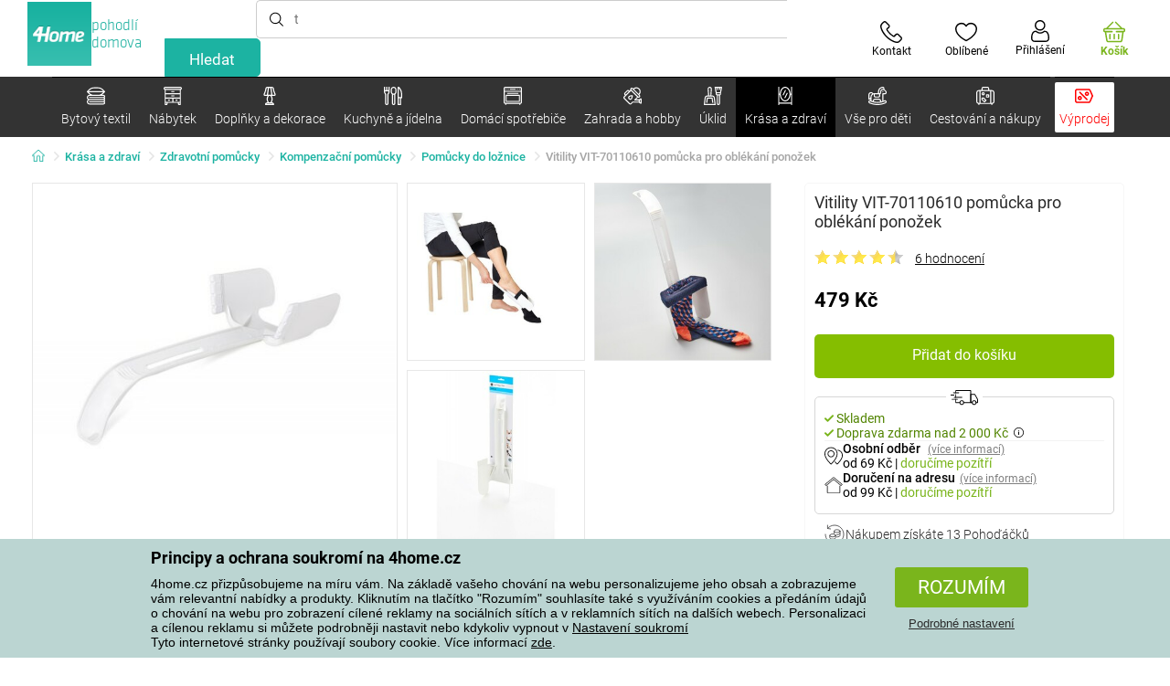

--- FILE ---
content_type: text/html; charset=utf-8
request_url: https://www.4home.cz/component/?type=CategoryPanel&id=19019b46-dd03-06fe-438c-07ac1ef2bedf
body_size: 2256
content:

<div class="cat-submenu-holder" style="display: none">
    <ul class="cat-submenu">
            <li>
                <section>
                    <a href="/spotrebni-baterie/">
                        <img data-src="https://cdn.4home.cz/3443f8ca-1fad-4c99-920c-de504572a98f/40x40/spotrebnibaterie.jpg"
                             class="late-load"
                             width="50" />
                    </a>
                    <span class="l2-info">
                        <a href="/spotrebni-baterie/" class="name">
                            Spotřebn&#237; baterie 
                        </a>
                        <span class="l3categories">
<a href="/spotrebni-baterie/?brand=duracell">Duracell</a> <a href="/spotrebni-baterie/?brand=philips">Philips</a> <a href="/spotrebni-baterie/?brand=panasonic">Panasonic</a><a class="show-more" href="/spotrebni-baterie/">Zobrazit další</a>                        </span>
                    </span>
                </section>
            </li>
            <li>
                <section>
                    <a href="/radiatory-topidla-a-konvektory/">
                        <img data-src="https://cdn.4home.cz/558bfd3b-ae99-459c-9dad-ace7ae50caad/40x40/teplovzdusneventilatory.jpg"
                             class="late-load"
                             width="50" />
                    </a>
                    <span class="l2-info">
                        <a href="/radiatory-topidla-a-konvektory/" class="name">
                            Radi&#225;tory, topidla a konvektory
                        </a>
                        <span class="l3categories">
<a href="/radiatory-topidla-a-konvektory/?brand=tellur">Tellur</a> <a href="/radiatory-topidla-a-konvektory/?brand=sencor">Sencor</a> <a href="/radiatory-topidla-a-konvektory/?brand=ecg">ECG</a><a class="show-more" href="/radiatory-topidla-a-konvektory/">Zobrazit další</a>                        </span>
                    </span>
                </section>
            </li>
            <li>
                <section>
                    <a href="/rychlovarne-konvice/">
                        <img data-src="https://cdn.4home.cz/5296c3a5-1168-4c69-bfa1-00d05a909244/40x40/rychlovarnekonvice.jpg"
                             class="late-load"
                             width="50" />
                    </a>
                    <span class="l2-info">
                        <a href="/rychlovarne-konvice/" class="name">
                            Rychlovarn&#233; konvice
                        </a>
                        <span class="l3categories">
<a href="/rychlovarne-konvice/?brand=lauben">Lauben</a> <a href="/rychlovarne-konvice/?brand=berlingerhaus">Berlinger Haus</a> <a href="/rychlovarne-konvice/?brand=ecg">ECG</a><a class="show-more" href="/rychlovarne-konvice/">Zobrazit další</a>                        </span>
                    </span>
                </section>
            </li>
            <li>
                <section>
                    <a href="/trouby-a-varice/">
                        <img data-src="https://cdn.4home.cz/0a439746-c94f-4619-b1ba-95ca40432816/40x40/troubyavarice.jpg"
                             class="late-load"
                             width="50" />
                    </a>
                    <span class="l2-info">
                        <a href="/trouby-a-varice/" class="name">
                            Trouby a vařiče
                        </a>
                        <span class="l3categories">
<a href="/elektricke-varice/">Elektrick&#233; vařiče</a> <a href="/elektricke-trouby/">Elektrick&#233; trouby</a> <a href="/mikrovlnne-trouby/">Mikrovlnn&#233; trouby</a>                        </span>
                    </span>
                </section>
            </li>
            <li>
                <section>
                    <a href="/kavovary-a-espressa/">
                        <img data-src="https://cdn.4home.cz/60abbe38-bd40-439a-bfed-ad1e89ad07f7/40x40/kavovaryaespressa.jpg"
                             class="late-load"
                             width="50" />
                    </a>
                    <span class="l2-info">
                        <a href="/kavovary-a-espressa/" class="name">
                            K&#225;vovary a espressa
                        </a>
                        <span class="l3categories">
<a href="/kavovary-prislusenstvi/">Př&#237;slušenstv&#237; k&#225;vovary</a> <a href="/espressa/">Espressa</a> <a href="/mlynky-na-kavu/">Ml&#253;nky na k&#225;vu</a><a class="show-more" href="/kavovary-a-espressa/">Zobrazit další</a>                        </span>
                    </span>
                </section>
            </li>
            <li>
                <section>
                    <a href="/mixery-a-slehace/">
                        <img data-src="https://cdn.4home.cz/a7169595-1469-4c14-a3d5-9fb3153999a0/40x40/mixeryaslehace.jpg"
                             class="late-load"
                             width="50" />
                    </a>
                    <span class="l2-info">
                        <a href="/mixery-a-slehace/" class="name">
                            Mix&#233;ry a šlehače
                        </a>
                        <span class="l3categories">
<a href="/tycove-mixery/">Tyčov&#233; mix&#233;ry</a> <a href="/rucni-slehace/">Ručn&#237; šlehače</a> <a href="/sekacky-1392889435/">Sek&#225;čky</a><a class="show-more" href="/mixery-a-slehace/">Zobrazit další</a>                        </span>
                    </span>
                </section>
            </li>
            <li>
                <section>
                    <a href="/fritezy/">
                        <img data-src="https://cdn.4home.cz/5a8148ec-bca7-47e0-b7ea-8ac103c61285/40x40/fritezy.jpg"
                             class="late-load"
                             width="50" />
                    </a>
                    <span class="l2-info">
                        <a href="/fritezy/" class="name">
                            Frit&#233;zy
                        </a>
                        <span class="l3categories">
<a href="/fritezy/?brand=domo">Domo</a> <a href="/fritezy/?brand=sencor">Sencor</a> <a href="/fritezy/?brand=orion">Orion</a><a class="show-more" href="/fritezy/">Zobrazit další</a>                        </span>
                    </span>
                </section>
            </li>
            <li>
                <section>
                    <a href="/multifunkcni-hrnce/">
                        <img data-src="https://cdn.4home.cz/6304a5cc-3475-47e7-830e-ad664fcb9657/40x40/multifunkcnihrnce.jpg"
                             class="late-load"
                             width="50" />
                    </a>
                    <span class="l2-info">
                        <a href="/multifunkcni-hrnce/" class="name">
                            Multifunkčn&#237; hrnce
                        </a>
                        <span class="l3categories">
<a href="/multifunkcni-hrnce/?brand=remoska">Remoska</a> <a href="/multifunkcni-hrnce/?brand=domo">Domo</a> <a href="/multifunkcni-hrnce/?brand=beper">Beper</a><a class="show-more" href="/multifunkcni-hrnce/">Zobrazit další</a>                        </span>
                    </span>
                </section>
            </li>
            <li>
                <section>
                    <a href="/sendvicovace/">
                        <img data-src="https://cdn.4home.cz/e787f798-a43e-41e0-9198-3e9c8b1191e8/40x40/cat3920.jpg"
                             class="late-load"
                             width="50" />
                    </a>
                    <span class="l2-info">
                        <a href="/sendvicovace/" class="name">
                            Sendvičovače
                        </a>
                        <span class="l3categories">
<a href="/sendvicovace/?brand=orava">Orava</a> <a href="/sendvicovace/?brand=sencor">Sencor</a> <a href="/sendvicovace/?brand=ecg">ECG</a><a class="show-more" href="/sendvicovace/">Zobrazit další</a>                        </span>
                    </span>
                </section>
            </li>
            <li>
                <section>
                    <a href="/audio-a-video/">
                        <img data-src="https://cdn.4home.cz/93bcca47-613d-4096-9edb-8492bdfa35d0/40x40/elektronikaaprislusenstvi.jpg"
                             class="late-load"
                             width="50" />
                    </a>
                    <span class="l2-info">
                        <a href="/audio-a-video/" class="name">
                            Audio a video
                        </a>
                        <span class="l3categories">
<a href="/audio-video-prislusenstvi/">Audio-video př&#237;slušenstv&#237;</a> <a href="/radiomagnetofony-a-radia/">Radiomagnetofony a r&#225;dia</a> <a href="/reproduktory-a-soundbary/">Reproduktory a soundbary</a><a class="show-more" href="/audio-a-video/">Zobrazit další</a>                        </span>
                    </span>
                </section>
            </li>
            <li>
                <section>
                    <a href="/krajece/">
                        <img data-src="https://cdn.4home.cz/2966d64e-1fb7-49cb-911a-f60765201592/40x40/krajece.jpg"
                             class="late-load"
                             width="50" />
                    </a>
                    <span class="l2-info">
                        <a href="/krajece/" class="name">
                            Kr&#225;ječe
                        </a>
                        <span class="l3categories">
<a href="/krajece/?brand=graef">Graef</a> <a href="/krajece/?brand=sencor">Sencor</a> <a href="/krajece/?brand=domo">Domo</a><a class="show-more" href="/krajece/">Zobrazit další</a>                        </span>
                    </span>
                </section>
            </li>
            <li>
                <section>
                    <a href="/topinkovace/">
                        <img data-src="https://cdn.4home.cz/d822f599-bfd8-417a-a625-5ee251bc7903/40x40/topinkovacevaflovacesendvicovace.jpg"
                             class="late-load"
                             width="50" />
                    </a>
                    <span class="l2-info">
                        <a href="/topinkovace/" class="name">
                            Topinkovače
                        </a>
                        <span class="l3categories">
<a href="/topinkovace/?brand=severin">Severin</a> <a href="/topinkovace/?brand=botti">Botti</a> <a href="/topinkovace/?brand=blackdecker">Black + Decker</a><a class="show-more" href="/topinkovace/">Zobrazit další</a>                        </span>
                    </span>
                </section>
            </li>
            <li>
                <section>
                    <a href="/vychytavky-do-kuchyne/">
                        <img data-src="https://cdn.4home.cz/4ac5f2e4-4525-4983-838b-8bb5a97484c4/40x40/vychytavkydokuchyne.jpg"
                             class="late-load"
                             width="50" />
                    </a>
                    <span class="l2-info">
                        <a href="/vychytavky-do-kuchyne/" class="name">
                            Vychyt&#225;vky do kuchyně
                        </a>
                        <span class="l3categories">
<a href="/vychytavky-do-kuchyne/?brand=orava">Orava</a> <a href="/vychytavky-do-kuchyne/?brand=nedis">Nedis</a> <a href="/vychytavky-do-kuchyne/?brand=domo">Domo</a><a class="show-more" href="/vychytavky-do-kuchyne/">Zobrazit další</a>                        </span>
                    </span>
                </section>
            </li>
            <li>
                <section>
                    <a href="/ryzovary/">
                        <img data-src="https://cdn.4home.cz/3f42825c-4e67-47d4-aecc-36ad932e46ee/40x40/ryzovary.jpg"
                             class="late-load"
                             width="50" />
                    </a>
                    <span class="l2-info">
                        <a href="/ryzovary/" class="name">
                            R&#253;žovary
                        </a>
                        <span class="l3categories">
<a href="/ryzovary/?brand=lauben">Lauben</a> <a href="/ryzovary/?brand=ecg">ECG</a> <a href="/ryzovary/?brand=activer">Activer</a><a class="show-more" href="/ryzovary/">Zobrazit další</a>                        </span>
                    </span>
                </section>
            </li>
            <li>
                <section>
                    <a href="/odvlhcovace/">
                        <img data-src="https://cdn.4home.cz/3a9e18f1-7d86-4673-b196-aa9402d3065e/40x40/odvlhcovace.jpg"
                             class="late-load"
                             width="50" />
                    </a>
                    <span class="l2-info">
                        <a href="/odvlhcovace/" class="name">
                            Odvlhčovače
                        </a>
                        <span class="l3categories">
<a href="/odvlhcovace/?brand=wenko">Wenko</a> <a href="/odvlhcovace/?brand=orava">Orava</a> <a href="/odvlhcovace/?brand=evebrand">Everbrand</a><a class="show-more" href="/odvlhcovace/">Zobrazit další</a>                        </span>
                    </span>
                </section>
            </li>
            <li>
                <section>
                    <a href="/kuchynske-roboty/">
                        <img data-src="https://cdn.4home.cz/a88b605e-8db8-417b-a461-dd198290bcad/40x40/kuchynskeroboty.jpg"
                             class="late-load"
                             width="50" />
                    </a>
                    <span class="l2-info">
                        <a href="/kuchynske-roboty/" class="name">
                            Kuchyňsk&#233; roboty
                        </a>
                        <span class="l3categories">
<a href="/kuchynske-roboty/?brand=sencor">Sencor</a> <a href="/kuchynske-roboty/?brand=bravo">Bravo</a> <a href="/kuchynske-roboty/?brand=berlingerhaus">Berlinger Haus</a><a class="show-more" href="/kuchynske-roboty/">Zobrazit další</a>                        </span>
                    </span>
                </section>
            </li>
            <li>
                <section>
                    <a href="/odstavnovace/">
                        <img data-src="https://cdn.4home.cz/f7926621-eea3-4e65-b600-04ac8708e536/40x40/odstavnovace.jpg"
                             class="late-load"
                             width="50" />
                    </a>
                    <span class="l2-info">
                        <a href="/odstavnovace/" class="name">
                            Odšťavňovače
                        </a>
                        <span class="l3categories">
<a href="/lisy-na-citrusy/">Lisy na citrusy</a> <a href="/odstredive-odstavnovace/">Odstřediv&#233; odšťavňovače</a> <a href="/snekove-odstavnovace/">Šnekov&#233; odšťavňovače</a>                        </span>
                    </span>
                </section>
            </li>
            <li>
                <section>
                    <a href="/susicky-ovoce/">
                        <img data-src="https://cdn.4home.cz/15e2e844-434d-4563-b0e5-48b58ec0509e/40x40/susickyovoce.jpg"
                             class="late-load"
                             width="50" />
                    </a>
                    <span class="l2-info">
                        <a href="/susicky-ovoce/" class="name">
                            Sušičky ovoce
                        </a>
                        <span class="l3categories">
<a href="/susicky-ovoce/?brand=domo">Domo</a> <a href="/susicky-ovoce/?brand=gmelectronic">Vigan</a> <a href="/susicky-ovoce/?brand=sencor">Sencor</a><a class="show-more" href="/susicky-ovoce/">Zobrazit další</a>                        </span>
                    </span>
                </section>
            </li>
            <li>
                <section>
                    <a href="/ventilatory-a-klimatizace/">
                        <img data-src="https://cdn.4home.cz/1c1b5d7a-a1fe-4883-a4c8-550fed2683bd/40x40/ventilatory.jpg"
                             class="late-load"
                             width="50" />
                    </a>
                    <span class="l2-info">
                        <a href="/ventilatory-a-klimatizace/" class="name">
                            Ventil&#225;tory a klimatizace
                        </a>
                        <span class="l3categories">
<a href="/ventilatory-a-klimatizace/?brand=ardes">Ardes</a> <a href="/ventilatory-a-klimatizace/?brand=lauben">Lauben</a> <a href="/ventilatory-a-klimatizace/?brand=concept">Concept</a><a class="show-more" href="/ventilatory-a-klimatizace/">Zobrazit další</a>                        </span>
                    </span>
                </section>
            </li>
            <li>
                <section>
                    <a href="/zavarovaci-hrnce/">
                        <img data-src="https://cdn.4home.cz/af1498e5-2728-420f-976b-b56d4715d6a3/40x40/zavarovacihrnce.jpg"
                             class="late-load"
                             width="50" />
                    </a>
                    <span class="l2-info">
                        <a href="/zavarovaci-hrnce/" class="name">
                            Zavařovac&#237; hrnce
                        </a>
                        <span class="l3categories">
<a href="/zavarovaci-hrnce/?brand=gmelectronic">Vigan</a> <a href="/zavarovaci-hrnce/?brand=sencor">Sencor</a> <a href="/zavarovaci-hrnce/?brand=orion">Orion</a><a class="show-more" href="/zavarovaci-hrnce/">Zobrazit další</a>                        </span>
                    </span>
                </section>
            </li>
                    <li class="moreCategories">
                <a href="/domaci-spotrebice/">
                    Zobrazit všechny kategorie
                </a>
            </li>
    </ul>
</div>



--- FILE ---
content_type: text/html; charset=utf-8
request_url: https://www.4home.cz/component/?type=CategoryPanel&id=6e267ccd-5ca3-0e80-2100-9b1f489434b4
body_size: 1408
content:

<div class="cat-submenu-holder" style="display: none">
    <ul class="cat-submenu">
            <li>
                <section>
                    <a href="/mopy-a-kbeliky/">
                        <img data-src="https://cdn.4home.cz/69a03665-b9bd-4ea8-8099-ef443f95093b/40x40/mopyakbeliky.jpg"
                             class="late-load"
                             width="50" />
                    </a>
                    <span class="l2-info">
                        <a href="/mopy-a-kbeliky/" class="name">
                            Mopy a kbel&#237;ky
                        </a>
                        <span class="l3categories">
<a href="/mopy/">Mopy</a> <a href="/nahradni-hlavice-k-mopum/">N&#225;hradn&#237; hlavice k mopům</a> <a href="/kbeliky/">Kbel&#237;ky</a>                        </span>
                    </span>
                </section>
            </li>
            <li>
                <section>
                    <a href="/ulozne-boxy/">
                        <img data-src="https://cdn.4home.cz/8f6899ba-e898-4fe5-b156-5a1cbe5a0d54/40x40/ulozneboxy.jpg"
                             class="late-load"
                             width="50" />
                    </a>
                    <span class="l2-info">
                        <a href="/ulozne-boxy/" class="name">
                            &#218;ložn&#233; boxy
                        </a>
                        <span class="l3categories">
<a href="/ulozne-boxy/?brand=compactor">Compactor</a> <a href="/ulozne-boxy/?brand=kela">KELA</a> <a href="/ulozne-boxy/?brand=orthexgroup">Orthex Group</a><a class="show-more" href="/ulozne-boxy/">Zobrazit další</a>                        </span>
                    </span>
                </section>
            </li>
            <li>
                <section>
                    <a href="/pradlo-prani-a-suseni/">
                        <img data-src="https://cdn.4home.cz/8ebe743e-d166-4746-8f46-6df0db3cbde5/40x40/praniasuseni.jpg"
                             class="late-load"
                             width="50" />
                    </a>
                    <span class="l2-info">
                        <a href="/pradlo-prani-a-suseni/" class="name">
                            Pran&#237; a sušen&#237;
                        </a>
                        <span class="l3categories">
<a href="/kose-na-pradlo/">Koše na pr&#225;dlo</a> <a href="/susaky-na-pradlo/">Suš&#225;ky na pr&#225;dlo</a> <a href="/vesaky-a-raminka/">Věš&#225;ky a ram&#237;nka</a><a class="show-more" href="/pradlo-prani-a-suseni/">Zobrazit další</a>                        </span>
                    </span>
                </section>
            </li>
            <li>
                <section>
                    <a href="/odpadkove-kose/">
                        <img data-src="https://cdn.4home.cz/039e4789-fb66-474c-b9b8-e10121c7d9c9/40x40/odpadkovekose.jpg"
                             class="late-load"
                             width="50" />
                    </a>
                    <span class="l2-info">
                        <a href="/odpadkove-kose/" class="name">
                            Odpadkov&#233; koše
                        </a>
                        <span class="l3categories">
<a href="/odpadkove-kose-na-trideny-odpad/">Odpadkov&#233; koše na tř&#237;děn&#253; odpad</a> <a href="/klasicke-odpadkove-kose/">Klasick&#233; odpadkov&#233; koše</a> <a href="/pedalove-odpadkove-kose/">Ped&#225;lov&#233; odpadkov&#233; koše</a><a class="show-more" href="/odpadkove-kose/">Zobrazit další</a>                        </span>
                    </span>
                </section>
            </li>
            <li>
                <section>
                    <a href="/uklidove-pomucky/">
                        <img data-src="https://cdn.4home.cz/7a6055eb-c15c-4079-a468-77410c65b9db/40x40/uklidovepomucky.jpg"
                             class="late-load"
                             width="50" />
                    </a>
                    <span class="l2-info">
                        <a href="/uklidove-pomucky/" class="name">
                            &#218;klidov&#233; pomůcky
                        </a>
                        <span class="l3categories">
<a href="/smetaky-a-prislusenstvi/">Smet&#225;ky a př&#237;slušenstv&#237;</a> <a href="/drobne-uklidove-pomucky/">Drobn&#233; &#250;klidov&#233; pomůcky</a>                        </span>
                    </span>
                </section>
            </li>
            <li>
                <section>
                    <a href="/zehlicky-a-zehleni/">
                        <img data-src="https://cdn.4home.cz/6efcb67e-6c43-402e-a8c6-f0ddfc524bf3/40x40/zehlickyazehleni.jpg"
                             class="late-load"
                             width="50" />
                    </a>
                    <span class="l2-info">
                        <a href="/zehlicky-a-zehleni/" class="name">
                            Žehličky a žehlen&#237;
                        </a>
                        <span class="l3categories">
<a href="/zehlici-prkna/">Žehlic&#237; prkna</a> <a href="/potahy-na-zehlici-prkna/">Potahy na žehlic&#237; prkna</a> <a href="/naparovaci-zehlicky/">Napařovac&#237; žehličky</a><a class="show-more" href="/zehlicky-a-zehleni/">Zobrazit další</a>                        </span>
                    </span>
                </section>
            </li>
            <li>
                <section>
                    <a href="/sterky-na-okna/">
                        <img data-src="https://cdn.4home.cz/8c126366-ca4a-418b-9f36-234fa8612e7f/40x40/sterkynaokna.jpg"
                             class="late-load"
                             width="50" />
                    </a>
                    <span class="l2-info">
                        <a href="/sterky-na-okna/" class="name">
                            Stěrky na okna
                        </a>
                        <span class="l3categories">
<a href="/sterky-na-okna/?brand=leifheit">Leifheit</a> <a href="/sterky-na-okna/?brand=simplehuman">Simplehuman</a> <a href="/sterky-na-okna/?brand=kela">KELA</a><a class="show-more" href="/sterky-na-okna/">Zobrazit další</a>                        </span>
                    </span>
                </section>
            </li>
            <li>
                <section>
                    <a href="/vysavace/">
                        <img data-src="https://cdn.4home.cz/43bad931-4da2-4f7a-8d02-0b3c8aa672c1/40x40/vysavace.jpg"
                             class="late-load"
                             width="50" />
                    </a>
                    <span class="l2-info">
                        <a href="/vysavace/" class="name">
                            Vysavače
                        </a>
                        <span class="l3categories">
<a href="/akumulatorove-vysavace/">Akumul&#225;torov&#233; vysavače</a> <a href="/podlahove-vysavace/">Podlahov&#233; vysavače</a> <a href="/roboticke-vysavace/">Robotick&#233; vysavače</a><a class="show-more" href="/vysavace/">Zobrazit další</a>                        </span>
                    </span>
                </section>
            </li>
            <li>
                <section>
                    <a href="/uklidove-a-cistici-prostredky/">
                        <img data-src="https://cdn.4home.cz/3ccf2085-7d9d-46a9-9d15-388e5b028ac2/40x40/uklidoveacisticiprostredky.jpg"
                             class="late-load"
                             width="50" />
                    </a>
                    <span class="l2-info">
                        <a href="/uklidove-a-cistici-prostredky/" class="name">
                            &#218;klidov&#233; a čistic&#237; prostředky
                        </a>
                        <span class="l3categories">
<a href="/uklidove-a-cistici-prostredky/?brand=orion">Orion</a> <a href="/uklidove-a-cistici-prostredky/?brand=bissell">Bissell</a> <a href="/uklidove-a-cistici-prostredky/?brand=allnature">Allnature</a><a class="show-more" href="/uklidove-a-cistici-prostredky/">Zobrazit další</a>                        </span>
                    </span>
                </section>
            </li>
            <li>
                <section>
                    <a href="/parni-cistice/">
                        <img data-src="https://cdn.4home.cz/76dcdcb2-ecda-42bd-b435-70c92471253c/40x40/parnicistice.jpg"
                             class="late-load"
                             width="50" />
                    </a>
                    <span class="l2-info">
                        <a href="/parni-cistice/" class="name">
                            Parn&#237; čističe
                        </a>
                        <span class="l3categories">
<a href="/parni-cistice/?brand=polti">Polti</a> <a href="/parni-cistice/?brand=sencor">Sencor</a> <a href="/parni-cistice/?brand=domo">Domo</a><a class="show-more" href="/parni-cistice/">Zobrazit další</a>                        </span>
                    </span>
                </section>
            </li>
            <li>
                <section>
                    <a href="/praci-prostredky/">
                        <img data-src="https://cdn.4home.cz/c41a50d1-b452-4f09-a139-279b7fff6522/40x40/praciprostredky.jpg"
                             class="late-load"
                             width="50" />
                    </a>
                    <span class="l2-info">
                        <a href="/praci-prostredky/" class="name">
                            Prac&#237; prostředky
                        </a>
                        <span class="l3categories">
<a href="/praci-prostredky/?brand=ariel">Ariel</a><a class="show-more" href="/praci-prostredky/">Zobrazit další</a>                        </span>
                    </span>
                </section>
            </li>
            </ul>
</div>



--- FILE ---
content_type: text/html; charset=utf-8
request_url: https://www.4home.cz/component/?type=CategoryPanel&id=e5b3a7b0-dc4d-ee5d-6e31-e7d9bf34f471
body_size: 1482
content:

<div class="cat-submenu-holder" style="display: none">
    <ul class="cat-submenu">
            <li>
                <section>
                    <a href="/zdravotni-pomucky/">
                        <img data-src="https://cdn.4home.cz/204ff3c7-f47a-46cd-b10c-2784508a10cb/40x40/zdravotnipomucky.jpg"
                             class="late-load"
                             width="50" />
                    </a>
                    <span class="l2-info">
                        <a href="/zdravotni-pomucky/" class="name">
                            Zdravotn&#237; pomůcky
                        </a>
                        <span class="l3categories">
<a href="/kompenzacni-pomucky/">Kompenzačn&#237; pomůcky</a> <a href="/zdravotni-pasy/">Zdravotn&#237; p&#225;sy</a> <a href="/akupresurni-pomucky/">Akupresurn&#237; pomůcky</a><a class="show-more" href="/zdravotni-pomucky/">Zobrazit další</a>                        </span>
                    </span>
                </section>
            </li>
            <li>
                <section>
                    <a href="/kosmeticke-a-vlasove-pomucky/">
                        <img data-src="https://cdn.4home.cz/de428dd3-5755-459c-972c-26afe627fb2a/40x40/kosmetika9671.jpg"
                             class="late-load"
                             width="50" />
                    </a>
                    <span class="l2-info">
                        <a href="/kosmeticke-a-vlasove-pomucky/" class="name">
                            Kosmetika 
                        </a>
                        <span class="l3categories">
<a href="/ostatni-kosmeticke-pomucky/">Kosmetick&#233; pomůcky</a> <a href="/telova-kosmetika2/">Tělov&#225; kosmetika</a> <a href="/kosmeticka-zrcadla/">Kosmetick&#225; zrcadla</a><a class="show-more" href="/kosmeticke-a-vlasove-pomucky/">Zobrazit další</a>                        </span>
                    </span>
                </section>
            </li>
            <li>
                <section>
                    <a href="/masaze-a-relaxace/">
                        <img data-src="https://cdn.4home.cz/d26a51c5-d445-4589-9ae1-996032ab7536/40x40/masazearelaxace.jpg"
                             class="late-load"
                             width="50" />
                    </a>
                    <span class="l2-info">
                        <a href="/masaze-a-relaxace/" class="name">
                            Mas&#225;že a relaxace
                        </a>
                        <span class="l3categories">
<a href="/masazni-pomucky/">Mas&#225;žn&#237; pomůcky</a> <a href="/masazni-pristroje/">Mas&#225;žn&#237; př&#237;stroje</a> <a href="/elektricke-decky/">Elektrick&#233; dečky</a><a class="show-more" href="/masaze-a-relaxace/">Zobrazit další</a>                        </span>
                    </span>
                </section>
            </li>
            <li>
                <section>
                    <a href="/male-spotrebice/">
                        <img data-src="https://cdn.4home.cz/c97d0d6a-9462-4509-ab9b-6f96abadbfbc/40x40/malespotrebice.jpg"
                             class="late-load"
                             width="50" />
                    </a>
                    <span class="l2-info">
                        <a href="/male-spotrebice/" class="name">
                            P&#233;če o tělo
                        </a>
                        <span class="l3categories">
<a href="/feny/">F&#233;ny</a> <a href="/panske-holeni-a-zastrihovace/">P&#225;nsk&#233; holen&#237; a zastřihovače</a> <a href="/kulmy-stylery/">Kulmy, stylery</a><a class="show-more" href="/male-spotrebice/">Zobrazit další</a>                        </span>
                    </span>
                </section>
            </li>
            <li>
                <section>
                    <a href="/manikura-a-pedikura/">
                        <img data-src="https://cdn.4home.cz/02f37083-12eb-4435-ba06-d002ee899052/40x40/manikuraapedikura.jpg"
                             class="late-load"
                             width="50" />
                    </a>
                    <span class="l2-info">
                        <a href="/manikura-a-pedikura/" class="name">
                            Manik&#250;ra a pedik&#250;ra
                        </a>
                        <span class="l3categories">
<a href="/manikura-a-pedikura/?brand=kellerman">Kellerman</a> <a href="/manikura-a-pedikura/?brand=kai">Kai</a> <a href="/manikura-a-pedikura/?brand=touchbeauty">TOUCHBeauty</a><a class="show-more" href="/manikura-a-pedikura/">Zobrazit další</a>                        </span>
                    </span>
                </section>
            </li>
            <li>
                <section>
                    <a href="/zdravotni-obuv/">
                        <img data-src="https://cdn.4home.cz/666b102b-e74e-40ce-88a2-50e7a1d66bf8/40x40/zdravotniobuv.jpg"
                             class="late-load"
                             width="50" />
                    </a>
                    <span class="l2-info">
                        <a href="/zdravotni-obuv/" class="name">
                            Zdravotn&#237; obuv
                        </a>
                        <span class="l3categories">
<a href="/damska-obuv/">D&#225;msk&#225; obuv</a> <a href="/unisex-obuv/">Unisex obuv</a> <a href="/panska-obuv/">P&#225;nsk&#225; obuv</a>                        </span>
                    </span>
                </section>
            </li>
            <li>
                <section>
                    <a href="/zubni-kartacky/">
                        <img data-src="https://cdn.4home.cz/8567906f-892a-48ea-8933-6a8b0c037841/40x40/zubnikartacky.jpg"
                             class="late-load"
                             width="50" />
                    </a>
                    <span class="l2-info">
                        <a href="/zubni-kartacky/" class="name">
                            Zubn&#237; kart&#225;čky
                        </a>
                        <span class="l3categories">
<a href="/zubni-kartacky/?brand=truelife">TrueLife</a> <a href="/zubni-kartacky/?brand=sencor">Sencor</a> <a href="/zubni-kartacky/?brand=koziol">Koziol</a><a class="show-more" href="/zubni-kartacky/">Zobrazit další</a>                        </span>
                    </span>
                </section>
            </li>
            <li>
                <section>
                    <a href="/vitaminy-a-doplnky-stravy/">
                        <img data-src="https://cdn.4home.cz/060fbd95-2de1-49ef-98ba-4d66a4bfd31d/40x40/vitaminyadoplnkystravy.jpg"
                             class="late-load"
                             width="50" />
                    </a>
                    <span class="l2-info">
                        <a href="/vitaminy-a-doplnky-stravy/" class="name">
                            Vitam&#237;ny a doplňky stravy
                        </a>
                        <span class="l3categories">
<a href="/vitaminy-a-doplnky-stravy/?brand=allnature">Allnature</a> <a href="/vitaminy-a-doplnky-stravy/?brand=biovitality">Biovitality</a> <a href="/vitaminy-a-doplnky-stravy/?brand=greenidea">Green Idea</a><a class="show-more" href="/vitaminy-a-doplnky-stravy/">Zobrazit další</a>                        </span>
                    </span>
                </section>
            </li>
            <li>
                <section>
                    <a href="/hubnuti-a-fitness/">
                        <img data-src="https://cdn.4home.cz/20ecf63f-42e7-42f2-92b1-e35f7ff100e8/40x40/hubnutiafitness.jpg"
                             class="late-load"
                             width="50" />
                    </a>
                    <span class="l2-info">
                        <a href="/hubnuti-a-fitness/" class="name">
                            Hubnut&#237; a fitness
                        </a>
                        <span class="l3categories">
<a href="/hubnuti-a-fitness/?brand=vitility">Vitility</a> <a href="/hubnuti-a-fitness/?brand=towee">Towee</a> <a href="/hubnuti-a-fitness/?brand=sencor">Sencor</a><a class="show-more" href="/hubnuti-a-fitness/">Zobrazit další</a>                        </span>
                    </span>
                </section>
            </li>
            <li>
                <section>
                    <a href="/osobni-vahy/">
                        <img data-src="https://cdn.4home.cz/db1e6369-5856-4e33-9d55-b1f6aa7a4465/40x40/osobnivahy.jpg"
                             class="late-load"
                             width="50" />
                    </a>
                    <span class="l2-info">
                        <a href="/osobni-vahy/" class="name">
                            Osobn&#237; v&#225;hy
                        </a>
                        <span class="l3categories">
<a href="/digitalni-vahy/">Digit&#225;ln&#237; v&#225;hy</a> <a href="/diagnosticke-vahy/">Diagnostick&#233; v&#225;hy</a> <a href="/analogove_vahy/">Analogov&#233; v&#225;hy</a>                        </span>
                    </span>
                </section>
            </li>
            <li>
                <section>
                    <a href="/erotika/">
                        <img data-src="https://cdn.4home.cz/bab2057e-dace-4b5c-82dd-5168a775bff1/40x40/erotika9653.jpg"
                             class="late-load"
                             width="50" />
                    </a>
                    <span class="l2-info">
                        <a href="/erotika/" class="name">
                            Erotika
                        </a>
                        <span class="l3categories">
<a href="/eroticke-pomucky/">Erotick&#233; pomůcky</a> <a href="/kondomy/">Kondomy</a>                        </span>
                    </span>
                </section>
            </li>
            <li>
                <section>
                    <a href="/hygiena-a-dezinfekce/">
                        <img data-src="https://cdn.4home.cz/22c2839d-3bb2-446d-a390-bbe49d84aef9/40x40/hygienadezinfekce.jpg"
                             class="late-load"
                             width="50" />
                    </a>
                    <span class="l2-info">
                        <a href="/hygiena-a-dezinfekce/" class="name">
                            Hygiena a dezinfekce
                        </a>
                        <span class="l3categories">
<a href="/hygiena-a-dezinfekce/?brand=beurer">Beurer</a> <a href="/hygiena-a-dezinfekce/?brand=hartmann">Hartmann</a> <a href="/hygiena-a-dezinfekce/?brand=nedis">Nedis</a><a class="show-more" href="/hygiena-a-dezinfekce/">Zobrazit další</a>                        </span>
                    </span>
                </section>
            </li>
            </ul>
</div>

